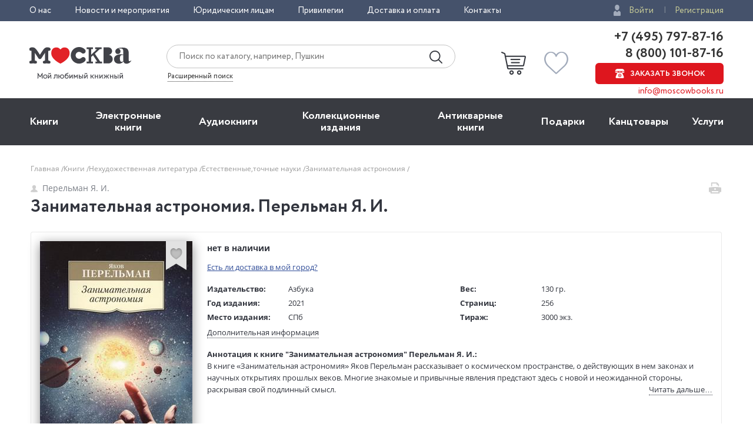

--- FILE ---
content_type: text/html; charset=utf-8
request_url: https://www.moscowbooks.ru/book/50020490/
body_size: 20443
content:

<!DOCTYPE html>
<html lang="ru">
<head>
    <meta charset="utf-8">
    <meta http-equiv="X-UA-Compatible" content="IE=edge">
    <meta name="viewport" content="width=device-width, initial-scale=1">
    <!-- The above 3 meta tags *must* come first in the head; any other head content must come *after* these tags -->
    

    <!-- headmeta_hlp -->
<title>Книга "Занимательная астрономия" Перельман Я И - купить книгу в интернет-магазине «Москва» ISBN: 9785389131743, 50020490</title>
<meta name="description" content="Закажите прямо сейчас книгу 'Занимательная астрономия' Перельман Я И в книжном интернет-магазине «Москва». Доставка по всей России! - 50020490">
<link rel="canonical" href="https://www.moscowbooks.ru/book/50020490/">
<meta property="og:image" content="https://www.moscowbooks.ru/i/main-cover.jpg">


    <meta property="fb:app_id" content="146360645439778" />
    <meta property="og:type" content="book" />
    <meta property="og:url" content="https://www.moscowbooks.ru/book/50020490" />
    <meta property="og:title" content="Занимательная астрономия" />
    <meta property="og:image" content="/image/book/746/w259/i746044.jpg?cu=20201218151015" />
    <meta property="og:description" />
    <meta property="og:site_name" content="Книжный магазин «Москва»" />

        <link rel="stylesheet" href="/fonts/font-circe.css">
    <link href="/css/opensans.css" rel="stylesheet" />
    <!-- link href="https://fonts.googleapis.com/css?family=Open+Sans:400,400i,700,700i&subset=cyrillic" rel="stylesheet" -->
<link href="/Default/css2?v=njO2sIG982nSZmLVxIhoQA65e-PvyPvoV5AFsxPy70U1" rel="stylesheet">
    <link href="/default/css/book_cart?v=U33xnPqTxjXQ9LpqYyz4bj0or7OOJXBgy-wtINFIVpc1" rel="stylesheet">

    
    <link href="/css/magnific-popup.css" rel="stylesheet">
    <link href="/css/gallery.css" rel="stylesheet">
    <link href="/css/lili.css?v=17" rel="stylesheet">
    <link href="/css/shop_search/address_map.css?v=1" rel="stylesheet">
    <style>
        .rating-stars__star {
            cursor: pointer;
        }

        .sp-red {
            background-image: url("data:image/svg+xml,%3Csvg width='18' height='17' viewBox='0 0 18 17' xmlns='http://www.w3.org/2000/svg'%3E%3Cpath fill-rule='evenodd' d='M9 .004l2.7 5.706 6.3.786-4.63 4.313L14.562 17 9 13.96 3.438 17l1.194-6.19L0 6.495l6.3-.786' fill='%23D9141C'/%3E%3C/svg%3E");
        }

        #flip {
            margin: 0 auto;
        }

        #flip-this img {
        }

        #flip-this .back {
        }

        #back_img {
            display: none;
        }

        .gender-block {
            margin-top: 20px;
        }

        .chkdeliv {
            margin-bottom: 10px;
            display: block;
        }

            .chkdeliv a {
                color: #2e4b97;
                text-decoration: underline;
                cursor: pointer;
                font-size: 13px;
            }

        .underorder {
            background-color: #ed1c24;
            color: #ffffff;
            padding: 3px;
            font-weight: bold;
            text-align: center;
            vertical-align: middle;
            padding-left: 12px;
            padding-right: 12px;
            font-size: 12px;
            text-transform: uppercase;
            -webkit-border-radius: 50px;
            -moz-border-radius: 50px;
            border-radius: 50px;
            width: 140px;
        }
    </style>
        <link href="/css/tooltip-book.css" rel="stylesheet">
        <link href="/css/dialog.css" rel="stylesheet">
        <style>
            div.livelib_descr a {
                text-decoration: underline;
                color: blue;
            }
        </style>
    

    <!-- HTML5 shim and Respond.js for IE8 support of HTML5 elements and media queries -->
    <!-- WARNING: Respond.js doesn't work if you view the page via file:// -->
    <!--[if lt IE 9]>
      <script src="https://oss.maxcdn.com/html5shiv/3.7.3/html5shiv.min.js"></script>
      <script src="https://oss.maxcdn.com/respond/1.4.2/respond.min.js"></script>
    <![endif]-->
    <script src="https://ajax.googleapis.com/ajax/libs/jquery/2.2.4/jquery.min.js"></script>
    
        <script type="text/javascript">window.MbPageInfo = {"PageTypeStr":"Product","PageType":6,"Products":[{"Id":"50020490","Name":"Занимательная астрономия","Currency":"RUB","UnitPrice":0.0,"CategoryId":"A-natural-exact-sciences","Url":"https://www.moscowbooks.ru/book/50020490/","ImageUrl":"https://www.moscowbooks.ru/image/book/746/w600/i746044.jpg","ThumbnailUrl":"https://www.moscowbooks.ru/image/book/746/w154/i746044.jpg","Stock":0,"IsMultiPrice":false,"ProductType":0,"SeoId":"50020490A","ProductSeoType":"A","SendVk":true,"R46ProdId":"A"}],"VkDinRetPriceId":"5178","CatalogType":0};</script>
    
    <script src="/js/fns-mb-send-events.min.js?v=20230724134422"></script>

<style>.rees46__adult_1{
    -webkit-filter: blur(7px);-moz-filter: blur(7px);-o-filter: blur(7px);
    -ms-filter: blur(7px);filter: blur(7px);}
</style>

    <!-- r46 -->
    <script>
(function(r){window.r46=window.r46||function(){(r46.q=r46.q||[]).push(arguments)};var s=document.getElementsByTagName(r)[0],rs=document.createElement(r);rs.async=1;rs.src='//cdn.rees46.ru/v3.js'; rs.onload=function(){window.SendPageEventsR46()};s.parentNode.insertBefore(rs,s);})('script'); r46('init', 'e33fc52bd51526cc6b0fe4e5e18401');
    </script>

<!-- Facebook Pixel Code -->
<!-- <script>
!function(f,b,e,v,n,t,s){if(f.fbq)return;n=f.fbq=function(){n.callMethod?n.callMethod.apply(n,arguments):n.queue.push(arguments)};
if(!f._fbq)f._fbq=n;n.push=n;n.loaded=!0;n.version='2.0';n.queue=[];t=b.createElement(e);t.async=!0;t.src=v;s=b.getElementsByTagName(e)[0];
s.parentNode.insertBefore(t,s)}(window,document,'script','https://connect.facebook.net/en_US/fbevents.js');
fbq('init', '250281975628711');fbq('track', 'PageView');</script> -->
<!--
<noscript><img height="1" width="1" src="https://www.facebook.com/tr?id=250281975628711&ev=PageView&noscript=1" /></noscript>
-->
<!-- End Facebook Pixel Code -->
<!-- VK Pixel Code-->
<script>!function(){var t=document.createElement("script");t.type="text/javascript",t.async=!0,t.src="https://vk.com/js/api/openapi.js?162",t.onload=function(){VK.Retargeting.Init("VK-RTRG-393667-8vb2X"),VK.Retargeting.Hit(),window.SendPageEventsVK()},document.head.appendChild(t)}();</script>
<!--
<noscript><img src="https://vk.com/rtrg?p=VK-RTRG-393667-8vb2X" style="position:fixed; left:-999px;" alt="" /></noscript>
-->
<!-- VK Pixel Code-->
    

</head>
<body id="top">
    <div id="readrate_js"></div>


<div class="header__top">
    <div class="wrapper">
        <div class="header__top-row">
            <ul class="header__top__menu">
                <li class="header__top__menu__item">
                    <a href="/about/default/" class="header__top__menu__item__link">О нас</a>
                </li>
                <li class="header__top__menu__item">
                    <a href="/news/" class="header__top__menu__item__link">Новости и мероприятия</a>
                </li>
                <li class="header__top__menu__item">
                    <a href="/services/yuridicheskim-licam/" class="header__top__menu__item__link">Юридическим лицам</a>
                </li>
                <li class="header__top__menu__item">
                    <a href="/discount/default/" class="header__top__menu__item__link">Привилегии</a>
                </li>
                <li class="header__top__menu__item">
                    <a href="/pages/shipping_and_payment/" class="header__top__menu__item__link">Доставка и оплата</a>
                </li>
                <li class="header__top__menu__item">
                    <a href="/about/contact/" class="header__top__menu__item__link">Контакты</a>
                </li>
            </ul> 
                <ul class="header__top__auth">
                    <li class="header__top__auth__item">
                        <a href="/user/login/" class="header__top__auth__item__link auth_link_login">Войти</a>
                    </li>
                    <li class="header__top__auth__item">
                        <a href="/user/register/" class="header__top__auth__item__link">Регистрация</a>
                    </li>
                </ul>        </div>
    </div>
</div>
<header id="mb_hdr">
    <div class="header">
        <div class="header__main">
            <div class="wrapper">
                <div class="header__main-row">
                        <a href="/"><span class="header__main__logo"></span></a>                    <div class="header__main__search">
                        <div class="header__main__search__form-wrap">
                            <form action="/search/" class="header__main__search__form"> <input name="text" type="text" class="rees46-instant-search header__main__search__form__text" placeholder="Поиск по каталогу, например, Пушкин"> <input type="submit" class="header__main__search__form__submit" value=""> </form>
                        </div>
                        <a href="/catalog/search_advanced/" class="header__main__search__link">Расширенный поиск</a>
                    </div>
                    <div class="header__main__basket">
                            <a href="/profile/basket/" class="header__main__basket__block">
                                <div id="basket_circle" class="header__main__basket__block__count" style="display:none;"></div>
                            </a>                                <a href="/profile/favourites/" class="header__main__favorites__block">
                                    <div id="wish_circle" class="header__main__favorites__block__count" style="display:none;"></div>
                                </a>
                        </div>

                            <div class="header__main__phones" style="line-height:1.1;">
                                <a href="tel:+7(495)797-87-16" class="header__main__phones__phone" style="font-size:22px;font-family:'Circe';line-height:1.1;">+7 (495) 797-87-16</a>
                                <a href="tel:+7(800)101-87-16" class="header__main__phones__phone" style="font-size:22px;font-family:'Circe';line-height:1.1;">&nbsp;8 (800) 101-87-16</a>
                                <a href="#" class="header__main__phones__button js-order-call"><span>Заказать звонок</span></a>
                                <a href="mailto:info@moscowbooks.ru" class="header__main__phones__mail">info@moscowbooks.ru</a>
                            </div>


                        <div class="header__main__gamburger"></div>
                    </div>
                </div>
            </div>
        </div>
    </header>

    <section class="mainMenu">
        <div class="wrapper mainMenu-wrapper">
            <ul class="mainMenu__list">
                <li class="mainMenu__list__item">
                    <div class="menuMob__menu__subMenu__linkBack">
                        « назад в
                        <span>Главное меню</span>
                    </div>
                    <a class="mainMenu__list__item__link" href="/books/">Книги</a>
                    <div class="menuMob__menu__list__item__subLink"></div>
                    <ul class="subMainMenu__list subMainMenu__list-left">
                        <li class="subMainMenu__list__item">
                            <a class="subMainMenu__list__item__link" href="/books/fiction/">Художественная литература</a>
                        </li>
                        <li class="subMainMenu__list__item">
                            <a class="subMainMenu__list__item__link" href="/books/exceptional/">Нехудожественная литература</a>
                        </li>
                        <li class="subMainMenu__list__item">
                            <a class="subMainMenu__list__item__link" href="/books/childrens-literature/">Детская литература</a>
                        </li>
                        <li class="subMainMenu__list__item">
                            <a class="subMainMenu__list__item__link" href="/books/literature-in-foreign-languages/">Литература на иностранных языках</a>
                        </li>
                        <li class="subMainMenu__list__item">
                            <a class="subMainMenu__list__item__link" href="/books/travels-hobby-leisure/">Путешествия. Хобби. Досуг</a>
                        </li>
                        <li class="subMainMenu__list__item">
                            <a class="subMainMenu__list__item__link" href="/books/books-on-art/">Книги по искусству</a>
                        </li>
                        <li class="subMainMenu__list__item">
                            <a class="subMainMenu__list__item__link" href="/books/biographies-memoirs-publicism/">Биографии. Мемуары. Публицистика</a>
                        </li>
                        <li class="subMainMenu__list__item">
                            <a class="subMainMenu__list__item__link" href="/books/comix/">Комиксы. Манга. Графические романы</a>
                        </li>
                        <li class="subMainMenu__list__item">
                            <a class="subMainMenu__list__item__link" href="/books/office-and-other/magazines-newspapers/">Журналы</a>
                        </li>
                        <li class="subMainMenu__list__item subMainMenu__list__item-line"></li>
                        <li class="subMainMenu__list__item">
                            <a class="subMainMenu__list__item__link" href="/pod/">Печать по требованию</a>
                        </li>
                        <li class="subMainMenu__list__item">
                            <a class="subMainMenu__list__item__link" href="/gift_book/category/originalnye-knigi/knigi-s-avtografom/">Книги с автографом</a>
                        </li>
                        <li class="subMainMenu__list__item">
                            <a class="subMainMenu__list__item__link" href="/gift_book/">Подарочные издания</a>
                        </li>
                        <li class="subMainMenu__list__item subMainMenu__list__item-line"></li>
                        <li class="subMainMenu__list__item">
                            <a class="subMainMenu__list__item__link" href="/articles/">"Москва" рекомендует</a>
                        </li>
                        <li class="subMainMenu__list__item subMainMenu__list__item-line"></li>
                        <li class="subMainMenu__list__item">
                            <div class="subMainMenu_part">
                                <a class="" href="/authors/">Авторы</a>
                                <span style="margin:0px 4px 0px 4px;">&bull;</span>
                                <a class="" href="/series/">Серии</a>
                                <span style="margin:0px 4px 0px 4px;">&bull;</span>
                                <a class="" href="/publishers/">Издательства</a>
                                <span style="margin:0px 4px 0px 4px;">&bull;</span>
                                <a class="" href="/genres/">Жанр</a>
                            </div>
                        </li>
                    </ul>
                </li>
                <li class="mainMenu__list__item">
                    <div class="menuMob__menu__subMenu__linkBack">
                        « назад в
                        <span>Главное меню</span>
                    </div>
                    <a class="mainMenu__list__item__link" href="/ebooks/">Электронные книги</a>
                    <div class="menuMob__menu__list__item__subLink"></div>
                    <ul class="subMainMenu__list subMainMenu__list-left">
                        <li class="subMainMenu__list__item">
                            <a class="subMainMenu__list__item__link" href="/ebooks/themes/proza/prose_rus_classic/">Русская классика</a>
                        </li>
                        <li class="subMainMenu__list__item">
                            <a class="subMainMenu__list__item__link" href="/ebooks/themes/detektivy_boeviki/detective/">Детективы</a>
                        </li>
                        <li class="subMainMenu__list__item">
                            <a class="subMainMenu__list__item__link" href="/ebooks/themes/delovaya_literatura/economics/">Экономика</a>
                        </li>
                        <li class="subMainMenu__list__item">
                            <a class="subMainMenu__list__item__link" href="/ebooks/themes/periodic/periodic/">Журналы</a>
                        </li>
                        <li class="subMainMenu__list__item">
                            <a class="subMainMenu__list__item__link" href="/ebooks/themes/school/posobiya/">Пособия</a>
                        </li>
                        <li class="subMainMenu__list__item">
                            <a class="subMainMenu__list__item__link" href="/ebooks/themes/science/sci_history/">История</a>
                        </li>
                        <li class="subMainMenu__list__item">
                            <a class="subMainMenu__list__item__link" href="/ebooks/themes/science/sci_politics/">Политика</a>
                        </li>
                        <li class="subMainMenu__list__item">
                            <a class="subMainMenu__list__item__link" href="/ebooks/themes/publ/nonf_biography/">Биографии и мемуары</a>
                        </li>
                        <li class="subMainMenu__list__item">
                            <a class="subMainMenu__list__item__link" href="/ebooks/themes/publ/nonf_publicism/">Публицистика</a>
                        </li>
                    </ul>
                </li>
                <li class="mainMenu__list__item">
                    <div class="menuMob__menu__subMenu__linkBack">
                        « назад в
                        <span>Главное меню</span>
                    </div>
                    <a class="mainMenu__list__item__link" href="/ebooks/audio/">Aудиокниги</a>
                    <div class="menuMob__menu__list__item__subLink"></div>
                    <ul class="subMainMenu__list subMainMenu__list-left">
                        <li class="subMainMenu__list__item">
                            <a class="subMainMenu__list__item__link" href="/ebooks/audio/">Электронные аудиокниги</a>
                        </li>
                        <li class="subMainMenu__list__item">
                            <a class="subMainMenu__list__item__link" href="/books/office-and-other/cd-rom/">CD – диски</a>
                        </li>
                    </ul>
                </li>
                <li class="mainMenu__list__item">
                    <div class="menuMob__menu__subMenu__linkBack">
                        « назад в
                        <span>Главное меню</span>
                    </div>
                    <a class="mainMenu__list__item__link" href="/books/exclusive-and-collective-editions/">Коллекционные издания</a>
                    <div class="menuMob__menu__list__item__subLink"></div>
                    <ul class="subMainMenu__list subMainMenu__list-left">
                        <li class="subMainMenu__list__item">
                            <a class="subMainMenu__list__item__link" href="/books/exclusive-and-collective-editions/collection-editions/collection-editions-foreign-prose-poetry/">Зарубежная проза и поэзия</a>
                        </li>
                        <li class="subMainMenu__list__item">
                            <a class="subMainMenu__list__item__link" href="/books/exclusive-and-collective-editions/collection-editions/collection-editions-russian-prose-poetry/">Русская проза и поэзия</a>
                        </li>
                        <li class="subMainMenu__list__item">
                            <a class="subMainMenu__list__item__link" href="/books/exclusive-and-collective-editions/collection-editions/collection-editions-children-s-literature/">Детская литература</a>
                        </li>
                        <li class="subMainMenu__list__item">
                            <a class="subMainMenu__list__item__link" href="/books/exclusive-and-collective-editions/collection-editions/collection-editions-history/">История</a>
                        </li>
                        <li class="subMainMenu__list__item">
                            <a class="subMainMenu__list__item__link" href="/books/exclusive-and-collective-editions/collection-editions/collection-editions-art/">Искусство</a>
                        </li>
                        <li class="subMainMenu__list__item">
                            <a class="subMainMenu__list__item__link" href="/books/exclusive-and-collective-editions/collection-editions/collection-editions-encyclopedias/">Энциклопедии</a>
                        </li>
                        <li class="subMainMenu__list__item">
                            <a class="subMainMenu__list__item__link" href="/books/exclusive-and-collective-editions/collection-editions/collection-editions-cooking-wine-making/">Кулинария. Виноделие</a>
                        </li>
                        <li class="subMainMenu__list__item">
                            <a class="subMainMenu__list__item__link" href="/books/exclusive-and-collective-editions/collection-editions/collection-editions-religion-theology/">Религия, теология </a>
                        </li>
                        <li class="subMainMenu__list__item">
                            <a class="subMainMenu__list__item__link subMainMenu__list__item__link-bold" href="/books/exclusive-and-collective-editions/"><b>Все тематики</b></a>
                        </li>
                    </ul>
                </li>
                <li class="mainMenu__list__item">
                    <div class="menuMob__menu__subMenu__linkBack">
                        « назад в
                        <span>Главное меню</span>
                    </div>
                    <a class="mainMenu__list__item__link" href="/bookinist/">Антикварные книги</a>
                    <div class="menuMob__menu__list__item__subLink"></div>
                    <ul class="subMainMenu__list subMainMenu__list-left">
                        <li class="subMainMenu__list__item">
                            <a class="subMainMenu__list__item__link" href="/bookinist/themes/childrens/">Детская литература</a>
                        </li>
                        <li class="subMainMenu__list__item">
                            <a class="subMainMenu__list__item__link" href="/bookinist/themes/collected-works/">Собрания сочинений</a>
                        </li>
                        <li class="subMainMenu__list__item">
                            <a class="subMainMenu__list__item__link" href="/bookinist/themes/art/">Искусство</a>
                        </li>
                        <li class="subMainMenu__list__item">
                            <a class="subMainMenu__list__item__link" href="/bookinist/themes/history-russia-before-1917/">История России до 1917 года</a>
                        </li>
                        <li class="subMainMenu__list__item">
                            <a class="subMainMenu__list__item__link" href="/bookinist/themes/fiction-foreign/">Художественная литература. Зарубежная</a>
                        </li>
                        <li class="subMainMenu__list__item">
                            <a class="subMainMenu__list__item__link" href="/bookinist/themes/fiction-russian/">Художественная литература. Русская</a>
                        </li>
                        <li class="subMainMenu__list__item">
                            <a class="subMainMenu__list__item__link subMainMenu__list__item__link-bold" href="/bookinist/themes/"><b>Все тематики</b></a>
                        </li>
                        <li class="subMainMenu__list__item subMainMenu__list__item-line"></li>
                        <li class="subMainMenu__list__item">
                            <a class="subMainMenu__list__item__link" href="/bookinist/preorder/">Предварительный заказ</a>
                        </li>
                        <li class="subMainMenu__list__item">
                            <a class="subMainMenu__list__item__link" href="/bookinist/comission/">Прием книг на комиссию</a>
                        </li>
                    </ul>
                </li>
                <li class="mainMenu__list__item">
                    <div class="menuMob__menu__subMenu__linkBack">
                        « назад в
                        <span>Главное меню</span>
                    </div>
                    <a class="mainMenu__list__item__link" href="/gifts/">Подарки</a>
                    <div class="menuMob__menu__list__item__subLink"></div>
                    <ul class="subMainMenu__list subMainMenu__list-left">
                        <li class="subMainMenu__list__item">
                            <a class="subMainMenu__list__item__link" href="/gift_book/">Подарочные издания</a>
                        </li>
                        <li class="subMainMenu__list__item">
                            <a class="subMainMenu__list__item__link" href="/gifts/gifts/work-of-authorship/">Авторские работы</a>
                        </li>
                        <li class="subMainMenu__list__item">
                            <a class="subMainMenu__list__item__link" href="/gifts/gifts/business-gifts/">Бизнес-подарки</a>
                        </li>
                        <li class="subMainMenu__list__item">
                            <a class="subMainMenu__list__item__link" href="/gifts/gifts/literary-gifts/">Литературные подарки</a>
                        </li>
                        <li class="subMainMenu__list__item">
                            <a class="subMainMenu__list__item__link" href="/gifts/gifts/miniature-editions/">Миниатюрные издания</a>
                        </li>
                        <li class="subMainMenu__list__item">
                            <a class="subMainMenu__list__item__link" href="/gifts/gifts/gifts-for-children/">Подарки детям</a>
                        </li>
                        <li class="subMainMenu__list__item">
                            <a class="subMainMenu__list__item__link" href="/gifts/gifts/gift-pens/">Подарочные ручки</a>
                        </li>
                        <li class="subMainMenu__list__item">
                            <a class="subMainMenu__list__item__link" href="/gifts/postcards-and-posters/">Открытки</a>
                        </li>
                        <li class="subMainMenu__list__item">
                            <a class="subMainMenu__list__item__link" href="/books/office-and-other/calendars/">Календари</a>
                        </li>
                        <li class="subMainMenu__list__item">
                            <a class="subMainMenu__list__item__link subMainMenu__list__item__link-bold" href="/gifts/"><b>Все тематики подарков</b></a>
                        </li>
                        <li class="subMainMenu__list__item subMainMenu__list__item-line"></li>
                        <li class="subMainMenu__list__item">
                            <a class="subMainMenu__list__item__link" href="/news/9874/">Подарочные сертификаты</a>
                        </li>
                        <li class="subMainMenu__list__item">
                            <a class="subMainMenu__list__item__link" href="/gifts/">Подарочные наборы</a>
                        </li>
						<!--
                        <li class="subMainMenu__list__item">
                            <a class="subMainMenu__list__item__link" href="/gifts/ideas/">Идеи подарков</a>
                        </li>
						-->
                    </ul>
                </li>
                <li class="mainMenu__list__item">
                    <div class="menuMob__menu__subMenu__linkBack">
                        « назад в
                        <span>Главное меню</span>
                    </div>
                    <a class="mainMenu__list__item__link" href="/books/office-and-other/stationery/">Канцтовары</a>
                    <div class="menuMob__menu__list__item__subLink"></div>
                    <ul class="subMainMenu__list subMainMenu__list-right">
                        <li class="subMainMenu__list__item">
                            <a class="subMainMenu__list__item__link" href="/books/office-and-other/stationery/business-man-s-accessories/">Аксессуары делового человека</a>
                        </li>
                        <li class="subMainMenu__list__item">
                            <a class="subMainMenu__list__item__link" href="/books/office-and-other/stationery/designer-accessories-and-unusual-office/">Необычная канцелярия</a>
                        </li>
                        <li class="subMainMenu__list__item">
                            <a class="subMainMenu__list__item__link" href="/books/office-and-other/stationery/paper-and-white-accessories/">Бумажно-беловые принадлежности</a>
                        </li>
                        <li class="subMainMenu__list__item">
                            <a class="subMainMenu__list__item__link" href="/books/office-and-other/stationery/school-written-supplies/">Письменные принадлежности</a>
                        </li>
                        <li class="subMainMenu__list__item">
                            <a class="subMainMenu__list__item__link" href="/books/office-and-other/stationery/fine-goods/">Мелкоофисный товар </a>
                        </li>
                        <li class="subMainMenu__list__item">
                            <a class="subMainMenu__list__item__link" href="/books/office-and-other/stationery/products-for-artists/">Для художников</a>
                        </li>
                    </ul>
                </li>
                <li class="mainMenu__list__item">
                    <div class="menuMob__menu__subMenu__linkBack">
                        « назад в
                        <span>Главное меню</span>
                    </div>
                    <a class="mainMenu__list__item__link" href="/services/">Услуги</a>
                    <div class="menuMob__menu__list__item__subLink"></div>
                    <ul class="subMainMenu__list subMainMenu__list-right">
                        <li class="subMainMenu__list__item">
                            <a class="subMainMenu__list__item__link" href="/discount/default/">Бонусная программа</a>
                        </li>
                        <li class="subMainMenu__list__item">
                            <a class="subMainMenu__list__item__link" href="/news/9874/">Подарочные сертификаты</a>
                        </li>
                        <li class="subMainMenu__list__item">
                            <a class="subMainMenu__list__item__link" href="/pages/shipping_and_payment/">Доставка по всему миру</a>
                        </li>
                        <li class="subMainMenu__list__item">
                            <a class="subMainMenu__list__item__link" href="/services/corporate-services/">Корпоративные подарки</a>
                        </li>
                        <li class="subMainMenu__list__item">
                            <a class="subMainMenu__list__item__link" href="/services/vip-service/">Vip-обслуживание</a>
                        </li>
                        <li class="subMainMenu__list__item">
                            <a class="subMainMenu__list__item__link" href="/services/services-bookinist/">Услуги антикварно-букинистического отдела</a>
                        </li>
                        <li class="subMainMenu__list__item">
                            <a class="subMainMenu__list__item__link" href="/services/gifts-services/">Подбор и оформление подарков</a>
                        </li>
                        <li class="subMainMenu__list__item">
                            <a class="subMainMenu__list__item__link" href="/services/exclusive-services/">Изготовление эксклюзивных изданий</a>
                        </li>
                        <li class="subMainMenu__list__item">
                            <a class="subMainMenu__list__item__link" href="/services/service-family-library/">Формирование семейной библиотеки</a>
                        </li>
                    </ul>
                </li>
            </ul>
            <ul class="menuMob__menu__list menuMob__menu__list-bottom">
                <li class="menuMob__menu__list__item">
                    <a href="/about/default/" class="menuMob__menu__list__item__link">О нас</a>
                </li>
                <li class="menuMob__menu__list__item">
                    <a href="/news/" class="menuMob__menu__list__item__link">Новости и мероприятия</a>
                </li>
                <li class="menuMob__menu__list__item">
                    <a href="/services/yuridicheskim-licam/" class="menuMob__menu__list__item__link">Юридическим лицам</a>
                </li>
                <li class="menuMob__menu__list__item">
                    <a href="/discount/default/" class="menuMob__menu__list__item__link">Привилегии</a>
                </li>
                <li class="menuMob__menu__list__item">
                    <a href="/pages/shipping_and_payment/" class="menuMob__menu__list__item__link">Доставка и оплата</a>
                </li>
                <li class="menuMob__menu__list__item">
                    <a href="/about/contact/" class="menuMob__menu__list__item__link">Контакты</a>
                </li>
            </ul>
        </div>
        <div class="header__main__phones-showMob">
            <div class="wrapper">
                <div class="header__main__phones">
                        <ul class="header__top__auth">
                            <li class="header__top__auth__item">
                                <a href="/user/login/" class="header__top__auth__item__link auth_link_login">Войти</a>
                            </li>
                            <li class="header__top__auth__item">
                                <a href="/user/register/" class="header__top__auth__item__link">Регистрация</a>
                            </li>
                        </ul>
                        <div style="display: flex;flex-flow: row wrap;justify-content: space-between;align-items: center;align-content: center;">
                            <div style="flex: 0 1 auto;">
                                <a href="tel:+7(495)797-87-16" class="header__main__phones__phone" style="display:inline; font-size:20px;">+7 (495) 797-87-16</a>
                            </div>
                            <div style="flex: 0 1 auto;">
                                <a href="tel:+7(800)101-87-16" class="header__main__phones__phone" style="display:inline; font-size:20px;">&nbsp;8 (800) 101-87-16</a>
                            </div>
                        </div>
                    <a class="header__main__phones__button js-order-call"><span>Заказать звонок</span></a>
                    <a href="mailto:info@moscowbooks.ru" class="header__main__phones__mail">info@moscowbooks.ru</a>
                </div>
            </div>
        </div>
        <div class="searchMob">
            <div class="wrapper">
                <form class="header__main__search__form"> <input type="text" class="header__main__search__form__text" placeholder="Поиск по каталогу, например, Пушкин"> <input type="submit" class="header__main__search__form__submit" value=""> </form>
                <a href="/catalog/search_advanced/" class="header__main__search__link">Расширенный поиск</a>
            </div>
        </div>
    </section>        <div class="page-wrap">
            






<div class="page grid-6">
    <div itemscope itemtype="http://schema.org/Product" style="display:none;">
        <div itemprop="name">Занимательная астрономия</div>
        <a itemprop="image" href="/image/book/746/w259/i746044.jpg?cu=20201218151015">
            <img src="/image/book/746/w259/i746044.jpg?cu=20201218151015" title="Занимательная астрономия">
        </a>
        <div itemprop="offers" itemscope itemtype="http://schema.org/Offer">
            <div></div>
            <meta itemprop="price" content="0">
            <meta itemprop="priceCurrency" content="RUB">
                <div>Нет на складе</div><link itemprop="availability" href="http://schema.org/OutOfStock">
        </div>
        <div itemprop="description">В книге &#171;Занимательная астрономия&#187; Яков Перельман рассказывает о космическом пространстве, о действующих в нем законах и научных открытиях прошлых веков. Многие знакомые и привычные явления предстают здесь с новой и неожиданной стороны, раскрывая свой подлинный смысл.
Как и все прочие книги Якова Перельмана, &#171;Занимательная астрономия&#187; написана весьма увлекательно и рассчитана на самый широкий круг читателей.</div>
    </div>
    <div class="container">
        <div class="breadcrumbs"><ul class="breadcrumbs__list"><li class="breadcrumbs__item"><a href="/" class="link-gray-light">Главная&nbsp;</a></li><li class="breadcrumbs__item"><a href="/books/" class="link-gray-light">Книги&nbsp;</a></li><li class="breadcrumbs__item dot__item_more"><button class="btn__item_more"><span>...</span></button></li><li class="breadcrumbs__item"><a href="/books/exceptional/" class="link-gray-light">Нехудожественная литература&nbsp;</a></li><li class="breadcrumbs__item"><a href="/books/exceptional/natural-exact-sciences/" class="link-gray-light">Естественные,точные науки&nbsp;</a></li><li class="breadcrumbs__item"><span class="link-gray-light">Занимательная астрономия&nbsp;</span></li></ul></div>
        <div class="page-header">
            <div class="page-header__left">
                <div class="page-header__author">
                    <a href="/catalog/author/20894/" class="author-name"><span class="author-name__icon icon-person"></span>Перельман Я. И.</a>
                </div>
                <h1 class="page-header__title">
                    Занимательная астрономия. Перельман Я. И.
                </h1>
            </div>
            <div class="page-header__right">
                <div class="page-header__row">
                    <a href="#" class="page-header__print">
                        <span data-url="/book/print/50020490" class="page-header__print-icon icon-print" title="Печать"></span>
                    </a>
                </div>
            </div>
        </div>
        <div class="book">
            <div class="book__body">
                <div class="book__intro">
                    <div class="book-intro__left">
                            <div class="book__cover">

            <a href="/image/book/746/orig/i746044.jpg?cu=20201218151015" class="link_gallery" data-group="img">
                <img src="/image/book/746/w259/i746044.jpg?cu=20201218151015" alt="Занимательная астрономия, Перельман Я. И. обложка книги" class="book__img book__img_default gallery__img"
                     title="Занимательная астрономия, Перельман Я. И. обложка книги"  onerror="this.onerror=null;this.src='/i/default-book-lg.png';" >
            </a>

            <div data-producttype="0" data-productid="50020490" class="book__fav fav fav_lg js-fav">
                <span class="fav__icon icon-fav" title="В избранное"></span>
            </div>
    </div>




                        

    <div class="book__social">
            <div id="liliContainer"></div>
                    <div class="book__rating">
                <div id="book___rating-stars_w" class="book___rating-stars rating-stars rating-stars_lg" data-rate="0" title="">
                    <i class="rating-stars__star" data-vs="1" title="оценить на 1"></i>
                    <i class="rating-stars__star" data-vs="2" title="оценить на 2"></i>
                    <i class="rating-stars__star" data-vs="3" title="оценить на 3"></i>
                    <i class="rating-stars__star" data-vs="4" title="оценить на 4"></i>
                    <i class="rating-stars__star" data-vs="5" title="оценить на 5"></i>
                </div>

                <div id="totalRatesCount" class="book___rating-stars-count rating-stars__count">
                    <a id="rate_this" style="color:red; border-bottom: 1px dotted red;">Оценить</a>
                </div>
            </div>
            <div id="setrating2" class="popup-cart js-popup-with-overlay" style="display:none;">
                <a href="#" class="popup-cart__close icon-close js-popup-cart-close"></a>
                <div class="popup-cart__text h4">
                    <form id="user_rate_form">
                        <input type="hidden" id="productType" name="productType" value="0" />
                        <input type="hidden" id="product" name="productId" value="50020490" />
                        <input type="hidden" id="user_rate" name="user_rate" value="5" />
                        <input type="hidden" id="vaf" name="vaf" value="1D149AD01A9B2CA846F799919A28AA32" />
                        <p>Оцените данный товар</p>
                        <div class="book__rating">
                            <div id="book___rating-stars_w" class="book___rating-stars rating-stars rating-stars_lg" data-rate="0" title="">
                                <i class="rating-stars__star" data-vs="1" title="оценить на 1"></i>
                                <i class="rating-stars__star" data-vs="2" title="оценить на 2"></i>
                                <i class="rating-stars__star" data-vs="3" title="оценить на 3"></i>
                                <i class="rating-stars__star" data-vs="4" title="оценить на 4"></i>
                                <i class="rating-stars__star" data-vs="5" title="оценить на 5"></i>
                            </div>
                        </div>
                        <div id="rate_this_post" style="display:none;">
                            <p><span id="rate_this_text"></span></p>
                            <button data-ajaxurl="/productrateajax/setrate/" id="user_rate_set_rate" type="button"
                                    class="button button_primary button_lg popup-cart-add-button js-progress">
                                ОК
                            </button>
                        </div>
                    </form>
                </div>
            </div>
        <div class="book__share">
            <b>Поделись с друзьями:</b><br>
            <!-- helper --><div  class="ya-share2" data-services="vkontakte,odnoklassniki,moimir" data-size="m"></div>
            

        </div>
    </div>


                    </div>
                    <div class="book__header">
                        <div class="book__header-left">
                            

                            


            <div class="book__shop">
                <div class="book__shop-name">нет в наличии</div>
                <div>
                </div>
            </div>


                                <div class="chkdeliv">
                                    <a href="/about/check_delivery/"
                                       target="_blank">Есть ли доставка в мой город?</a>
                                </div>
                        </div>
                    </div>
                </div>
                <div class="book__info">
                    <div class="book__details collapsed js-book-details" data-view="3">
                        <div class="book__details-list js-book-details-list">
                            <div class="book__details-left">
                                    <dl class="book__details-item">
                                        <dt class="book__details-name">
                                            Издательство:
                                        </dt>
                                        <dt class="book__details-value">
                                            <a href="/publishers/2162/" target="blank">Азбука</a>
                                        </dt>
                                    </dl>
                                    <dl class="book__details-item">
                                        <dt class="book__details-name">
                                            Год издания:
                                        </dt>
                                        <dt class="book__details-value">
                                            2021
                                        </dt>
                                    </dl>
                                    <dl class="book__details-item">
                                        <dt class="book__details-name">
                                            Место издания:
                                        </dt>
                                        <dt class="book__details-value">
                                            СПб
                                        </dt>
                                    </dl>
                                    <dl class="book__details-item">
                                        <dt class="book__details-name">
                                            Возраст:
                                        </dt>
                                        <dt class="book__details-value">
                                            12+
                                        </dt>
                                    </dl>
                                    <dl class="book__details-item">
                                        <dt class="book__details-name">
                                            Язык текста:
                                        </dt>
                                        <dt class="book__details-value">
                                            русский
                                        </dt>
                                    </dl>
                                    <dl class="book__details-item">
                                        <dt class="book__details-name">
                                            Тип обложки:
                                        </dt>
                                        <dt class="book__details-value">
                                            Мягкая обложка
                                        </dt>
                                    </dl>
                                    <dl class="book__details-item">
                                        <dt class="book__details-name">
                                            Формат:
                                        </dt>
                                        <dt class="book__details-value">
                                            75х100 1/32
                                        </dt>
                                    </dl>
                                    <dl class="book__details-item">
                                        <dt class="book__details-name">
                                            Размеры в мм (ДхШхВ):
                                        </dt>
                                        <dt class="book__details-value">
                                            180x115x16
                                        </dt>
                                    </dl>

                            </div>
                            <div class="book__details-right">
                                    <dl class="book__details-item">
                                        <dt class="book__details-name">
                                            Вес:
                                        </dt>
                                        <dt class="book__details-value">
                                            130 гр.
                                        </dt>
                                    </dl>
                                    <dl class="book__details-item">
                                        <dt class="book__details-name">
                                            Страниц:
                                        </dt>
                                        <dt class="book__details-value">
                                            256
                                        </dt>
                                    </dl>
                                    <dl class="book__details-item">
                                        <dt class="book__details-name">
                                            Тираж:
                                        </dt>
                                        <dt class="book__details-value">
                                            3000 экз.
                                        </dt>
                                    </dl>
                                    <dl class="book__details-item">
                                        <dt class="book__details-name">
                                            Код товара:
                                        </dt>
                                        <dt class="book__details-value">
                                            50020490
                                        </dt>
                                    </dl>
                                    <dl class="book__details-item">
                                        <dt class="book__details-name">
                                            Артикул:
                                        </dt>
                                        <dt class="book__details-value">
                                            9785389131743
                                        </dt>
                                    </dl>
                                    <dl class="book__details-item">
                                        <dt class="book__details-name">
                                            ISBN:
                                        </dt>
                                        <dt class="book__details-value">
                                            9785389131743
                                        </dt>
                                    </dl>
                                    <dl class="book__details-item">
                                        <dt class="book__details-name">
                                            В продаже с:
                                        </dt>
                                        <dt class="book__details-value">
                                            18.12.2020
                                        </dt>
                                    </dl>

                            </div>
                        </div>
                        <div class="book__details-more">
                            <a href="#" class="link-pseudo js-book-details-more">
                                <span class="link-pseudo__text">
                                    Дополнительная информация
                                </span>
                            </a>
                        </div>
                    </div>
                    <div class="book__description collapsed js-book-description">
<b>Аннотация к книге "Занимательная астрономия" Перельман Я. И.:</b><br>В книге «Занимательная астрономия» Яков Перельман рассказывает о космическом пространстве, о действующих в нем законах и научных открытиях прошлых веков. Многие знакомые и привычные явления предстают здесь с новой и неожиданной стороны, раскрывая свой подлинный смысл.<br>Как и все прочие книги Якова Перельмана, «Занимательная астрономия» написана весьма увлекательно и рассчитана на самый широкий круг читателей.                            <a href="#" class="book__description-link link-pseudo js-book-description-more">
                                <span class="link-pseudo__text">
                                    Читать дальше&hellip;
                                </span>
                            </a>
                    </div>


                </div>

            </div>

            
    <!-- from illustrations -->
                        <div class="gallery grid-6" style="border:1px solid #eaeaea;">
                            <p id="illustrations_link" style="padding:0px;margin:10px;font-weight:bold;cursor:pointer;">
                                Иллюстрации
                            </p>
                            <div id="images_div" class="gallery__list row">
                                    <a href="/image/ap/t0/500/50020490/800/50020490_181220201512281.jpg" class="link_gallery" data-group="img" style="float:left;padding:10px;margin:10px;">
                                        <div class="gallery__img-block">
                                            <img src="/image/ap/t0/500/50020490/320/50020490_181220201512281.jpg" alt="" style="height:120px;">
                                        </div>
                                        <div class="gallery__zoom">
                                            <span class="gallery__zoom-icon icon-search"></span>
                                        </div>
                                    </a>
                                    <a href="/image/ap/t0/500/50020490/800/50020490_171120210931411.jpg" class="link_gallery" data-group="img" style="float:left;padding:10px;margin:10px;">
                                        <div class="gallery__img-block">
                                            <img src="/image/ap/t0/500/50020490/320/50020490_171120210931411.jpg" alt="" style="height:120px;">
                                        </div>
                                        <div class="gallery__zoom">
                                            <span class="gallery__zoom-icon icon-search"></span>
                                        </div>
                                    </a>
                                    <a href="/image/ap/t0/500/50020490/800/50020490_181220201512282.jpg" class="link_gallery" data-group="img" style="float:left;padding:10px;margin:10px;">
                                        <div class="gallery__img-block">
                                            <img src="/image/ap/t0/500/50020490/320/50020490_181220201512282.jpg" alt="" style="height:120px;">
                                        </div>
                                        <div class="gallery__zoom">
                                            <span class="gallery__zoom-icon icon-search"></span>
                                        </div>
                                    </a>
                                    <a href="/image/ap/t0/500/50020490/800/50020490_171120210931412.jpg" class="link_gallery" data-group="img" style="float:left;padding:10px;margin:10px;">
                                        <div class="gallery__img-block">
                                            <img src="/image/ap/t0/500/50020490/320/50020490_171120210931412.jpg" alt="" style="height:120px;">
                                        </div>
                                        <div class="gallery__zoom">
                                            <span class="gallery__zoom-icon icon-search"></span>
                                        </div>
                                    </a>
                                    <a href="/image/ap/t0/500/50020490/800/50020490_181220201512283.jpg" class="link_gallery" data-group="img" style="float:left;padding:10px;margin:10px;">
                                        <div class="gallery__img-block">
                                            <img src="/image/ap/t0/500/50020490/320/50020490_181220201512283.jpg" alt="" style="height:120px;">
                                        </div>
                                        <div class="gallery__zoom">
                                            <span class="gallery__zoom-icon icon-search"></span>
                                        </div>
                                    </a>
                                    <a href="/image/ap/t0/500/50020490/800/50020490_171120210931413.jpg" class="link_gallery" data-group="img" style="float:left;padding:10px;margin:10px;">
                                        <div class="gallery__img-block">
                                            <img src="/image/ap/t0/500/50020490/320/50020490_171120210931413.jpg" alt="" style="height:120px;">
                                        </div>
                                        <div class="gallery__zoom">
                                            <span class="gallery__zoom-icon icon-search"></span>
                                        </div>
                                    </a>
                                    <a href="/image/ap/t0/500/50020490/800/50020490_181220201512284.jpg" class="link_gallery" data-group="img" style="float:left;padding:10px;margin:10px;">
                                        <div class="gallery__img-block">
                                            <img src="/image/ap/t0/500/50020490/320/50020490_181220201512284.jpg" alt="" style="height:120px;">
                                        </div>
                                        <div class="gallery__zoom">
                                            <span class="gallery__zoom-icon icon-search"></span>
                                        </div>
                                    </a>
                                    <a href="/image/ap/t0/500/50020490/800/50020490_171120210931414.jpg" class="link_gallery" data-group="img" style="float:left;padding:10px;margin:10px;">
                                        <div class="gallery__img-block">
                                            <img src="/image/ap/t0/500/50020490/320/50020490_171120210931414.jpg" alt="" style="height:120px;">
                                        </div>
                                        <div class="gallery__zoom">
                                            <span class="gallery__zoom-icon icon-search"></span>
                                        </div>
                                    </a>
                                    <a href="/image/ap/t0/500/50020490/800/50020490_181220201512285.jpg" class="link_gallery" data-group="img" style="float:left;padding:10px;margin:10px;">
                                        <div class="gallery__img-block">
                                            <img src="/image/ap/t0/500/50020490/320/50020490_181220201512285.jpg" alt="" style="height:120px;">
                                        </div>
                                        <div class="gallery__zoom">
                                            <span class="gallery__zoom-icon icon-search"></span>
                                        </div>
                                    </a>
                                    <a href="/image/ap/t0/500/50020490/800/50020490_171120210931415.jpg" class="link_gallery" data-group="img" style="float:left;padding:10px;margin:10px;">
                                        <div class="gallery__img-block">
                                            <img src="/image/ap/t0/500/50020490/320/50020490_171120210931415.jpg" alt="" style="height:120px;">
                                        </div>
                                        <div class="gallery__zoom">
                                            <span class="gallery__zoom-icon icon-search"></span>
                                        </div>
                                    </a>
                                    <a href="/image/ap/t0/500/50020490/800/50020490_181220201512286.jpg" class="link_gallery" data-group="img" style="float:left;padding:10px;margin:10px;">
                                        <div class="gallery__img-block">
                                            <img src="/image/ap/t0/500/50020490/320/50020490_181220201512286.jpg" alt="" style="height:120px;">
                                        </div>
                                        <div class="gallery__zoom">
                                            <span class="gallery__zoom-icon icon-search"></span>
                                        </div>
                                    </a>
                                    <a href="/image/ap/t0/500/50020490/800/50020490_171120210931416.jpg" class="link_gallery" data-group="img" style="float:left;padding:10px;margin:10px;">
                                        <div class="gallery__img-block">
                                            <img src="/image/ap/t0/500/50020490/320/50020490_171120210931416.jpg" alt="" style="height:120px;">
                                        </div>
                                        <div class="gallery__zoom">
                                            <span class="gallery__zoom-icon icon-search"></span>
                                        </div>
                                    </a>
                                    <a href="/image/ap/t0/500/50020490/800/50020490_181220201512287.jpg" class="link_gallery" data-group="img" style="float:left;padding:10px;margin:10px;">
                                        <div class="gallery__img-block">
                                            <img src="/image/ap/t0/500/50020490/320/50020490_181220201512287.jpg" alt="" style="height:120px;">
                                        </div>
                                        <div class="gallery__zoom">
                                            <span class="gallery__zoom-icon icon-search"></span>
                                        </div>
                                    </a>
                                    <a href="/image/ap/t0/500/50020490/800/50020490_171120210931417.jpg" class="link_gallery" data-group="img" style="float:left;padding:10px;margin:10px;">
                                        <div class="gallery__img-block">
                                            <img src="/image/ap/t0/500/50020490/320/50020490_171120210931417.jpg" alt="" style="height:120px;">
                                        </div>
                                        <div class="gallery__zoom">
                                            <span class="gallery__zoom-icon icon-search"></span>
                                        </div>
                                    </a>
                            </div>
                        </div>





            <div class="book__footer bg-gray">
                <div class="book__linked">
                    <h2 class="book__linked-title">Смотрите также</h2>
                    <ul class="book__linked-list">
                            <li class="book__linked-item">
                                <a href="/catalog/author/20894/" class="book__linked-link">
                                    Перельман Я. И. —

                                        <span>все книги автора</span>
                                </a>
                            </li>
                                                
<li class="book__linked-item"><a href="/authors-country/ru/" class="book__linked-link">Все авторы - Россия</a></li>
                            <li class="book__linked-item">
                                <a href="/series/19459/" class="book__linked-link">
                                        <span>все книги серии</span>
                                    «Азбука-классика. Non-fiction»
                                </a>
                            </li>

                            <li class="book__linked-item">
                                <a href="/publishers/2162/" class="book__linked-link">
                                        <span>все книги издательства</span>
                                    «Азбука»
                                </a>
                            </li>
                                                                                                    <li class="book__linked-item">
                                <a href="/books/exceptional/natural-exact-sciences/" class="book__linked-link">
                                        <span>все книги раздела</span>
                                    «Естественные,точные науки»
                                </a>
                            </li>
                        
                    </ul>
                </div>
            </div>
        </div>
    </div>






    <div id="liliList" style="padding:15px;"></div>


</div>

<input type="hidden" id="liliratinglink" value="/lili/renderedrating/?pid=50020490A&amp;isbn=9785389131743&amp;key=9b4f23a2ed2b56699f9cc77733f13f0acccf77e8a1c75f795a048fe3e7cb1d2a" />
<input type="hidden" id="lilireviewslink" value="/lili/renderedreviews/?pid=50020490A&amp;isbn=9785389131743&amp;key=9b4f23a2ed2b56699f9cc77733f13f0acccf77e8a1c75f795a048fe3e7cb1d2a" />

    <div id="liliModal" class="v_modal" data-ajaxloaded="0">
        <div class="v_modal_content">
            <div class="v_close">&times;</div>
            <div class="v_container" id="liliModalContainer">
                <img style="height:18px;" src="/i/ajax-loader-transparent.gif" />&nbsp;Пожалуйста, подождите...
            </div>
        </div>
    </div>
    <input type="hidden" id="ll2" value="1" />

<div id='readrate_comments' style="display:none;"></div>

<div class="outer_addr" style="display:none;">
    <div class="controls_addr">
        <div class="close_addr">
            <div><span class="btn-text-addr js-close-addr">&times;</span></div>
        </div>
        <div class="buttons_addr">
            <div><span class="btn-text-addr js-plus-addr">&plus;</span></div>
            <div><span class="btn-text-addr js-minus-addr">&minus;</span></div>
        </div>
    </div>
    <div class="zoom_addr">
        <canvas style="" id="canvas_addr"></canvas>
    </div>
</div>



        </div>

    <!-- begin cache --><footer class="footer bg-dark grid-12">
    <div class="container">
        <noindex>
            <nav class="footer__nav nav-footer">
                <div class="nav-footer__list">
                    <div class="nav-footer__item">
                        <a href="/books/" class="nav-footer__link link-white">Книги</a>
                    </div>
                    <div class="nav-footer__item">
                        <a href="/bookinist/" class="nav-footer__link link-white">Антикварные книги</a>
                    </div>
                    <div class="nav-footer__item">
                        <a href="/gifts/" class="nav-footer__link link-white">Подарки</a>
                    </div>
                </div>
            </nav>
        </noindex>
        <div class="footer__content">
            <div class="row">
                <div class="col-xs-12 col-sm-6 col-md-4 col-lg-4">
                    <div class="footer__subnav subnav-footer">
                        <div class="row">
                            <div class="col-xs-12 col-sm-7 col-md-7 col-lg-7">
                                <ul class="subnav-footer__list">
                                    <li class="subnav-footer__item">
                                        <a href="/about/history/" class="subnav-footer__link link-white link-underlined">О нас</a>
                                    </li>
                                    <li class="subnav-footer__item">
                                        <a href="/news/" class="subnav-footer__link link-white link-underlined">Новости и мероприятия</a>
                                    </li>
                                    <li class="subnav-footer__item">
                                        <a href="/pages/shipping_and_payment/" class="subnav-footer__link link-white link-underlined">Доставка и оплата</a>
                                    </li>
                                    
									<li class="subnav-footer__item">
                                        <a href="/reviews/" class="subnav-footer__link link-white link-underlined">Отзывы</a>
                                    </li>
									
                                </ul>
                            </div>
                            <div class="col-xs-12 col-sm-5 col-md-5 col-lg-5">
                                <ul class="subnav-footer__list">
                                    <li class="subnav-footer__item">
                                        <a href="/projects/" class="subnav-footer__link link-white link-underlined">Наши проекты</a>
                                    </li>
                                    <li class="subnav-footer__item">
                                        <a href="/discount/default/" class="subnav-footer__link link-white link-underlined">Привилегии</a>
                                    </li>
                                    <li class="subnav-footer__item">
                                        <a href="/about/contact/" class="subnav-footer__link link-white link-underlined">Контакты</a>
                                    </li>
<li class="subnav-footer__item">
                                        <a href="/about/personal-data-policy/" class="subnav-footer__link link-white link-underlined" style="line-height: 1.1; margin-top: 3px;" >Политика обработки<br>   персональных данных</a>
                                    </li>
                                </ul>
                            </div>
                        </div>
                    </div>
                </div>
                <div class="col-xs-12 col-sm-6 col-md-4 col-lg-4">
                    <div class="footer__contacts">
                        <div class="footer__contacts-text">
                            <span style="color:white;">
                                 Наш интернет-магазин 
                                 <br />Тел.: <a href="tel:+74957978716" class="link-white tel_js">+ 7 (495) 797-87-16</a>, <a href="tel:88001018716" class="link-white tel_js">8 (800) 101-87-16</a>    
                                 <br />WhatsApp: <a href="https://wa.me/79857301215" target="_blank"><span style="color:white;">+7 (985) 730-12-15</span></a>     
                            </span>
                                  <br />Книжный магазин «Москва»
                                  <br />125375, г. Москва, ул. Тверская, д. 8, к. 1
                                  <br>Тел.: <a href="tel:+74957978717" class="link-white tel_js">+7 (495) 797-87-17</a> 
                        </div>
                        <div class="footer__contacts-text">
                        <span style="color:white;">Ежедневно с 10:00 до 22:00</span> 
 <br />info@moscowbooks.ru
                        </div>
                    </div>
                </div>
                <div class="col-xs-12 col-sm-12 col-md-4 col-lg-4">
                    <div class="row">
                        <div class="col-xs-12 col-sm-6 col-md-12 col-lg-12">
                            <div class="footer__social social">
                                <!-- a href="https://www.facebook.com/moscowbooks.ru/" class="social__item" rel="nofollow" target="_blank" title="Facebook">
                                    <span class="social__item-icon icon-fb"></span>
                                </a -->
                                <a href="https://vk.com/moscowbooks_ru" class="social__item" rel="nofollow" target="_blank" title="Вконтакте">
                                    <span class="social__item-icon icon-vk"></span>
                                </a>

                                <!-- a href="https://www.youtube.com/@moscowbooks/streams" class="social__item" rel="nofollow" target="_blank" title="YouTube">
                                    <span class="social__item-icon icon-youtube"></span>
                                </a -->

 <a href="https://rutube.ru/channel/43560786/" class="social__item" rel="nofollow" target="_blank" title="RuTube">
                                    <span class="social__item-icon icon-rutube"></span>
                                </a>

                                <!-- a href="https://www.instagram.com/moscowbooks/" class="social__item" rel="nofollow" target="_blank" title="Instagram">
                                    <span class="social__item-icon icon-instagram"></span>
                                </a -->
                                <a href="https://t.me/moscowbooks_ru" class="social__item" rel="nofollow"  target="_blank"  title="Telegram">
                                    <span class="social__item-icon icon-telegram"></span>
                                </a>
                                <a href="https://ok.ru/moscowbooks" class="social__item" rel="nofollow" target="_blank" title="Одноклассники">
                                    <span class="social__item-icon icon-odnoklassniki"></span>
                                </a>
 <a href="https://zen.yandex.ru/moscowbooks" class="social__item" rel="nofollow" target="_blank" title="Яндекс дзен">
                                    <span class="social__item-icon icon-zen"></span>
                                </a>
                                <!--  a href="https://ok.ru/moscowbooks" class="social__item" rel="nofollow" target="_blank" title="Мой мир">
                                        <span class="social__item-icon icon-moimir"></span>
                                </a -->
                            </div>
                        </div>
                        <div class="pay-cards">
                            <p class="text">Принимаем к оплате:</p>
                        </div>
                        <div class="pay-cards">
                            <div class="pay-cards__card pay-cards__card_visa"></div>
                            <div class="pay-cards__card pay-cards__card_mc"></div>
                            <div class="pay-cards__card pay-cards__card_ma"></div>
                            <div class="pay-cards__card pay-cards__card_mir"></div>
                        </div>
                    </div>
                </div>
            </div>
        </div>
    </div>
    <div class="footer__copy">
        <div class="container">
            <div class="row">
                <div class="col-xs-12 col-sm-8 col-md-9 col-lg-10">
                    <div class="footer__copy-item">
                        &copy; 2002–2026 &laquo;Торговый Дом Книги &laquo;МОСКВА&raquo;<br>
                        <a class="email_js" href="mailto:info@moscowbooks.ru">info@moscowbooks.ru</a>
                    </div>
                </div>
                <div class="col-xs-12 col-sm-4 col-md-3 col-lg-2">
                    <div class="footer__copy-item"></div>
                </div>
            </div>
        </div>
    </div>
</footer><!-- end cache -->
    <div class="backdrop js-backdrop"></div>
    <!-- button scroll to top -->
    <a href="#top" class="button button_top js-button-top"><i class="button__icon icon-caret-up absolute-centered"></i></a>
    <!-- end button scroll to top -->
    <div id="popup-cart-auth" class="popup-cart js-popup-with-overlay" style="display:none;">
    <a href="#" class="popup-cart__close icon-close js-popup-cart-close"></a>
    <div class="popup-cart__text h4">Авторизация</div>
<form action="/User/Login?ReturnUrl=%2Fbook%2F50020490%2F" method="post">        <div id="Msg_auth" style="color:red;"></div>
<input name="__RequestVerificationToken" type="hidden" value="5PGY3VEfkL3TowYYw4nJnYilQphuqMXi8A8Z_7rZDtBFBoKcpEPhWsqNy8lNGUWHly5WXOWy6VpqpGkawwLKc7sR9vhhmDZgK77e2rG2dW01" />        <span>Email: </span><input id="Email_auth" class="form__control" name="Email" type="text" placeholder="Email" />
        <span>Пароль: </span><input id="Password" class="form__control" name="Password" type="password" placeholder="Пароль" />
        <input class="js-subscribe-check" id="RememberMe" name="RememberMe" type="checkbox" value="true" />
        <input name="RememberMe" type="hidden" value="false" /><label for="RememberMe"> запомнить меня</label>
        <div class="text-center">
            <button type="submit" class="button button_primary button_lg popup-cart-add-button js-progress" style="width:90px;">Войти</button>
            <input class="button button_primary button_lg popup-cart-close-button" type="button" value="Отмена">
        </div>
        <span><br><a href="/user/forgotpassword">Забыли пароль?</a></span>
</form></div>
<div class="dark-overlay"></div>

    
<div id="callback_div" class="popup-cart js-popup-with-overlay-call">
    <a href="#" class="popup-cart__close icon-close js-popup-cart-close"></a>
    <div class="popup-cart__text h4">Заказать обратный звонок</div>
<form action="/about/callback" class="callback_form" method="post"><input name="__RequestVerificationToken" type="hidden" value="AAgeaNEKqYGtLrOkukZDiFcs00oWfLcuUtHC-HCQfwexS015JliQRqjAVtb6m1Lf5of4lROlVBP-jzlB0Yf7QlnaGshIFBhx57M74rQBr-81" />        <label class="label_req">Ваше имя</label>
        <input data-val="true" data-val-required="Укажите имя" type="text" name="Fio" id="Fio" class="form__control" placeholder="Имя" maxlength="20" />
        <label class="label_req">Номер телефона</label>
        <input data-val="true" data-val-required="Укажите номер телефона" type="tel" name="CallbackPhone" id="CallbackPhone" class="form__control" placeholder="Номер телефона" maxlength="20" style="margin-bottom:10px;" />
        <label class="label_req">Проверочный код</label>
<input type="hidden" name="captcha-guid" id="captcha-guid-85691fa63496419a82b1acc0f46ed3e1" value="85691fa63496419a82b1acc0f46ed3e1">
<img class="captcha_image_call_order" id="captcha-image-85691fa63496419a82b1acc0f46ed3e1" src="/captcha_call_order/captcha.png/?guid=85691fa63496419a82b1acc0f46ed3e1&o=start" alt="CAPTCHA - код для проверки" width="200" height="50"><br /><a class="form__label captcha_image_js_call_order">обновить картинку</a>        <input name="captcha_image_call_order" id="captcha_image_call_order" type="text" class="form__control" placeholder="Код с картинки" maxlength="10"
               style="margin-bottom:10px;">
        <div class="text-center">
            <button data-url="/about/callback/" id="js_order_call_btn" class="button button_primary button_lg popup-cart-add-button" style="width:150px;">
                Заказать
            </button>
        </div>
</form></div>


    <script src="/js/jquery-ui-1.12.1.custom/jquery-ui.min.js"></script>
    <script src="/js/jquery.magnific-popup.min.js"></script>
    <script src="/js/slick.min.js"></script>
    <script src="/js/chosen.min.js"></script>
    <script src="/js/icheck.min.js"></script>
    <script src="/bundles/js/default?v=VUKhzlaGgnyhisP2Od4aCLd7dlSSPyxk4q0cfWARStg1"></script>

    <script src="https://yastatic.net/share2/share.js"></script>
    
    <script src="/bundles/jqueryval?v=hEGG8cMxk9p0ncdRUOJ-CnKN7NezhnPnWIvn6REucZo1"></script>




    <script>
            $(document).ready(function () {
                $('#illustrations_link').click(function () {
                    $('#images_div').toggle();
                });
            });
    </script>
    <script>
            $(function(){
                $('.dot__item_more').click(function(){
                    $('.breadcrumbs__item').css('display','inline-block');
                    $(this).hide();
                });
            })
    </script>


    <script src="/js/starsrating.min.js"></script>

        <script src="/js/tooltip-book.js"></script>
            <script>
                $(function(){
                    $(document).on('click','.js-review-description-more',
                        function(e){
                            e.preventDefault();
                            var $this = $(this);
                            if ($this.parent().hasClass('collapsed')) {
                                $this.parent().removeClass('collapsed');
                                $this.children().text('Закрыть...');
                            } else {
                                $this.parent().addClass('collapsed');
                                $this.children().text('Читать дальше...');
                            }
                        });

                    $('.v_close').click(function () {
                        $('#liliModal').hide();
                    });

                    $(document).on('click','#show_lili_reviews', function(){
                        var variant1 = ($('#ll2').val() == '');

                        if(variant1){
                            $('#liliModal').show();
                        }

                        if($('#liliModal').data('ajaxloaded')==1) {
                            if(!variant1){
                                $('html, body').animate({
                                    scrollTop: $("#liliList").offset().top -
                                        $('.mobile-header__table, .mobile-header__search, .header__bottombar').outerHeight(true)
                                        - $('.mobile-header__search').outerHeight(true) - $('.header__bottombar').outerHeight(true)
                                }, 500);
                            }
                            return;
                        }
                        var fromUrl = $('#lilireviewslink').val();
                        $.ajax({
                            type: 'POST', url: fromUrl, data:{}
                        , beforeSend: function () {
                            //var 2
                            if(!variant1){
                                $('html, body').animate({
                                    scrollTop: $("#liliList").offset().top -
                                        $('.mobile-header__table, .mobile-header__search, .header__bottombar').outerHeight(true)
                                        - $('.mobile-header__search').outerHeight(true) - $('.header__bottombar').outerHeight(true)
                                }, 500);

                                $('#liliList').html('<img style="height:18px;" src="/i/ajax-loader-transparent.gif" />&nbsp;Пожалуйста, подождите...');
                            }

                        }
                        , success: function (answ) {
                            if(variant1){
                                $('#liliModalContainer').html(answ);
                            }
                            else{
                                $('#liliList').html(answ);
                            }
                            // //var1

                            $('#liliModal').data('ajaxloaded','1')
                        }
                        , error: function (request, status, error) { }
                        });
                    });

                    var fromUrl = $('#liliratinglink').val();
                    $.ajax({
                        type: 'POST', url: fromUrl, data:{}
                    , beforeSend: function () { }
                    , success: function (answ) {
                        $('#liliContainer').replaceWith(answ);
                        if(answ.lastIndexOf('<!-- error', 0) != 0){
                            $('.book__rating').hide();
                            $(function(){$('.jtooltip').newToolTip();});
                        }
                    }
                    , error: function (request, status, error) { }
                    });

                });
            </script>



    <!-- map tools -->
    <script src="/js/addr/points.js?v=1"></script>
    <script src="/js/addr/map.js?v=1"></script>
    <script>
            $(document).on('click', '.book-preview__title-address', function (e) {

                e.preventDefault();
                try {

                    CreateMapAddress();

                    var addrs = ($(this).data('addrs') || "").toString();
                    var points = [];
                    var pointerImg = '', mapSrc = '';

                    var orient = (document.documentElement.clientWidth
                            / document.documentElement.clientHeight >= 1) ?
                        "_horiz" : "_vert";

                    var isBuk = (addrs.indexOf('BUK') >= 0);
                    if (isBuk) addrs = parseInt(addrs).toString();

                    if (addrs) {
                        var zal = isBuk ? '0' : ( (addrs)[0] + '');

                        var code = 'zal' + zal + 'Addr' + orient;
                        var zalinfo = window[code];

                        if (zalinfo) {
                            mapSrc = zalinfo.Image;
                            if (zalinfo.Points[addrs]) {
                                var p = zalinfo.Points[addrs];
                                pointerImg = '/image/addr/' +
                                    zalinfo.Labels['p' + p.P];
                                points.push({ x: p.X, y: p.Y, ind: 1 })
                            }
                        }
                    }
                    $('.outer_addr').show();

                    document.querySelector('.outer_addr').style.display = 'block';
                    window.MbAddressMap.run([mapSrc, pointerImg], points);

                }
                catch (err) { }
            });
    </script>
    <!-- end map tools -->


    <!-- Yandex.Metrika counter -->
<script>
(function(w, c) { (w[c] = w[c] || []).push(function(){ try { w.yaCounter36120 = new Ya.Metrika({id:36120, enableAll: true, trackHash:true, webvisor:true});} catch(e) { }});})(window, "yandex_metrika_callbacks");
</script>
<script src="//mc.yandex.ru/metrika/watch.js" defer="defer"></script>
<noscript><div><img src="//mc.yandex.ru/watch/36120" style="position:absolute; left:-9999px;" alt=""></div></noscript>
<!-- /Yandex.Metrika counter -->
<!--Li-->
<script>
document.write('<img style="display:none;"  border="0" width="0" height="0" alt="" align="middle" src="//counter.yadro.ru/hit?r'
+ escape(document.referrer) + ((typeof(screen)=='undefined')?'':';s'+screen.width+'*'+screen.height+'*'+(screen.colorDepth?screen.colorDepth:screen.pixelDepth))
+ ';u' + escape(document.URL) +';i' + escape('Жж'+document.title.substring(0,80)) + ';' + Math.random() + '" width="0" height="0" alt="" />')</script>
<noscript><img src="http://counter.yadro.ru/logo?38.15" width="0" height="0" alt=""></noscript>
<!--/Li-->
<script async src="https://www.googletagmanager.com/gtag/js?id=UA-108375154-1"></script>
<script>window.dataLayer = window.dataLayer || [];function gtag(){dataLayer.push(arguments);} gtag('js', new Date()); gtag('config', 'UA-108375154-1');</script>

<!-- Digital Data Manager snippet -->
<!-- //Digital Data Manager snippet -->


</body>
</html>

--- FILE ---
content_type: text/html; charset=utf-8
request_url: https://www.moscowbooks.ru/lili/renderedrating/?pid=50020490A&isbn=9785389131743&key=9b4f23a2ed2b56699f9cc77733f13f0acccf77e8a1c75f795a048fe3e7cb1d2a
body_size: 915
content:

<div title="Рейтинг LiveLib" style="margin-top:5px; vertical-align:middle; display:block; cursor:pointer;">   
    <div  class="jtooltip" data-div="livelibdialog" style="display:table-cell; vertical-align:middle;padding-left:5px;">
        <div style="display:table-cell; vertical-align:middle;">
            <span class="lili_text_rating">4,2</span>
        </div>
        <div style="display:table-cell; vertical-align:middle; padding-left:5px; padding-top:5px;">
            <img src="/i/livelib/logo_ll.svg" style="width:75px;" />
        </div>
    </div>
 
    <div style="display:table-cell; vertical-align:middle;padding-left:10px;">
        <i class="icon-user lili_dialog_marks_text" vertical-align:middle;"></i>
        <span class="lili_dialog_marks_text" >282</span>
    </div>
        <div title="Отзывы" id="show_lili_reviews" style="display:table-cell; vertical-align:middle;padding-left:10px;">
                <i class="icon-buble lili_dialog_marks_text" vertical-align:middle;"></i>
                <span class="lili_reviews_link">Отзывы</span>
            
        </div>
</div>

<div id="livelibdialog" class="tooltip-popup" style="width:280px; display:none; padding:10px;">
    <a href="#" class="tooltip_close icon-close"></a>
    <div><span class="lili_text_rating">Рейтинг LiveLib</span></div>
    <div style="display:table-cell; vertical-align:middle;">
        <span class="lili_dialog_rating">4,2</span>
    </div>
    
    <div style="display:table-cell; vertical-align:middle; padding-left:5px;">
        <span class="lili_dialog_marks_text">
            оценок: 284
        </span>
    </div>
    <div class="lili_dialog_grid_marks">
            <div style="min-width:30px;">
                <span class="lili_dialog_stars_text">5</span>
                <i class="rating-stars__star sp-full" style="vertical-align: middle;"></i>
            </div>
            <div class="rating-chart__scale">
                <div class="rating-chart__scale-inner" style="width:36.3%;"></div>
            </div>
            <div class="rating-chart__value" >
                103 
            </div>
            <div style="min-width:30px;">
                <span class="lili_dialog_stars_text">4</span>
                <i class="rating-stars__star sp-full" style="vertical-align: middle;"></i>
            </div>
            <div class="rating-chart__scale">
                <div class="rating-chart__scale-inner" style="width:33.1%;"></div>
            </div>
            <div class="rating-chart__value" >
                94 
            </div>
            <div style="min-width:30px;">
                <span class="lili_dialog_stars_text">3</span>
                <i class="rating-stars__star sp-full" style="vertical-align: middle;"></i>
            </div>
            <div class="rating-chart__scale">
                <div class="rating-chart__scale-inner" style="width:9.2%;"></div>
            </div>
            <div class="rating-chart__value" >
                26 
            </div>
            <div style="min-width:30px;">
                <span class="lili_dialog_stars_text">2</span>
                <i class="rating-stars__star sp-full" style="vertical-align: middle;"></i>
            </div>
            <div class="rating-chart__scale">
                <div class="rating-chart__scale-inner" style="width:1.8%;"></div>
            </div>
            <div class="rating-chart__value" >
                5 
            </div>
            <div style="min-width:30px;">
                <span class="lili_dialog_stars_text">1</span>
                <i class="rating-stars__star sp-full" style="vertical-align: middle;"></i>
            </div>
            <div class="rating-chart__scale">
                <div class="rating-chart__scale-inner" style="width:1%;"></div>
            </div>
            <div class="rating-chart__value" >
                1 
            </div>
            <div style="min-width:30px;">
                <span class="lili_dialog_stars_text">0</span>
                <i class="rating-stars__star sp-full" style="vertical-align: middle;"></i>
            </div>
            <div class="rating-chart__scale">
                <div class="rating-chart__scale-inner" style="width:19.4%;"></div>
            </div>
            <div class="rating-chart__value" >
                55 
            </div>
    </div>
</div>

